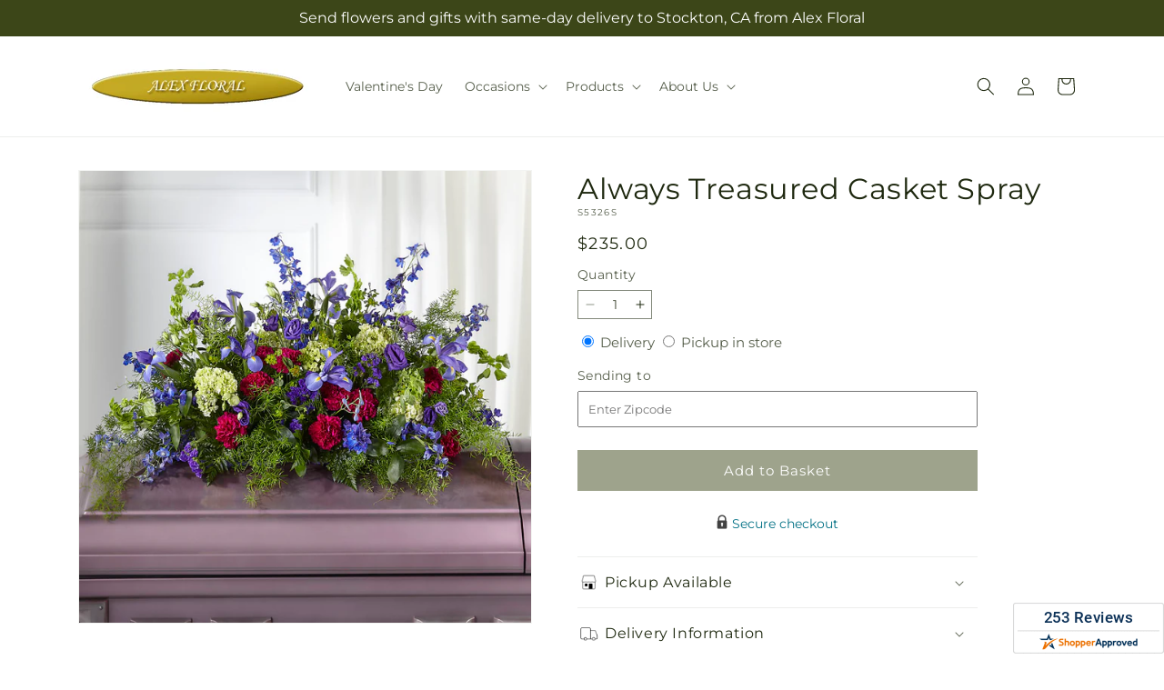

--- FILE ---
content_type: text/javascript
request_url: https://alexfloral.net/cdn/shop/t/64/assets/product-info.js?v=102847595110499246501767854323
body_size: 4560
content:
function _typeof(a){"@babel/helpers - typeof";return _typeof=typeof Symbol=="function"&&typeof Symbol.iterator=="symbol"?function(a2){return typeof a2}:function(a2){return a2&&typeof Symbol=="function"&&a2.constructor===Symbol&&a2!==Symbol.prototype?"symbol":typeof a2},_typeof(a)}function _slicedToArray(a,b){return _arrayWithHoles(a)||_iterableToArrayLimit(a,b)||_unsupportedIterableToArray(a,b)||_nonIterableRest()}function _nonIterableRest(){throw new TypeError("Invalid attempt to destructure non-iterable instance.\nIn order to be iterable, non-array objects must have a [Symbol.iterator]() method.")}function _unsupportedIterableToArray(a,b){if(a){if(typeof a=="string")return _arrayLikeToArray(a,b);var c=Object.prototype.toString.call(a).slice(8,-1);return c==="Object"&&a.constructor&&(c=a.constructor.name),c==="Map"||c==="Set"?Array.from(a):c==="Arguments"||/^(?:Ui|I)nt(?:8|16|32)(?:Clamped)?Array$/.test(c)?_arrayLikeToArray(a,b):void 0}}function _arrayLikeToArray(a,b){(b==null||b>a.length)&&(b=a.length);for(var c=0,d=Array(b);c<b;c++)d[c]=a[c];return d}function _iterableToArrayLimit(b,c){var d=b==null?null:typeof Symbol!="undefined"&&b[Symbol.iterator]||b["@@iterator"];if(d!=null){var g,h,j,k,l=[],a=!0,m=!1;try{if(j=(d=d.call(b)).next,c===0){if(Object(d)!==d)return;a=!1}else for(;!(a=(g=j.call(d)).done)&&(l.push(g.value),l.length!==c);a=!0);}catch(a2){m=!0,h=a2}finally{try{if(!a&&d.return!=null&&(k=d.return(),Object(k)!==k))return}finally{if(m)throw h}}return l}}function _arrayWithHoles(a){if(Array.isArray(a))return a}function _classCallCheck(a,b){if(!(a instanceof b))throw new TypeError("Cannot call a class as a function")}function _defineProperties(a,b){for(var c,d=0;d<b.length;d++)c=b[d],c.enumerable=c.enumerable||!1,c.configurable=!0,"value"in c&&(c.writable=!0),Object.defineProperty(a,_toPropertyKey(c.key),c)}function _createClass(a,b,c){return b&&_defineProperties(a.prototype,b),c&&_defineProperties(a,c),Object.defineProperty(a,"prototype",{writable:!1}),a}function _inherits(a,b){if(typeof b!="function"&&b!==null)throw new TypeError("Super expression must either be null or a function");a.prototype=Object.create(b&&b.prototype,{constructor:{value:a,writable:!0,configurable:!0}}),Object.defineProperty(a,"prototype",{writable:!1}),b&&_setPrototypeOf(a,b)}function _createSuper(a){var b=_isNativeReflectConstruct();return function(){var c,d=_getPrototypeOf(a);if(b){var e=_getPrototypeOf(this).constructor;c=Reflect.construct(d,arguments,e)}else c=d.apply(this,arguments);return _possibleConstructorReturn(this,c)}}function _possibleConstructorReturn(a,b){if(b&&(_typeof(b)==="object"||typeof b=="function"))return b;if(b!==void 0)throw new TypeError("Derived constructors may only return object or undefined");return _assertThisInitialized(a)}function _assertThisInitialized(a){if(a===void 0)throw new ReferenceError("this hasn't been initialised - super() hasn't been called");return a}function _wrapNativeSuper(a){var b=typeof Map=="function"?new Map:void 0;return _wrapNativeSuper=function(a2){function c(){return _construct(a2,arguments,_getPrototypeOf(this).constructor)}if(a2===null||!_isNativeFunction(a2))return a2;if(typeof a2!="function")throw new TypeError("Super expression must either be null or a function");if(typeof b!="undefined"){if(b.has(a2))return b.get(a2);b.set(a2,c)}return c.prototype=Object.create(a2.prototype,{constructor:{value:c,enumerable:!1,writable:!0,configurable:!0}}),_setPrototypeOf(c,a2)},_wrapNativeSuper(a)}function _construct(){return _construct=_isNativeReflectConstruct()?Reflect.construct.bind():function(b,c,d){var e=[null];e.push.apply(e,c);var a=Function.bind.apply(b,e),f=new a;return d&&_setPrototypeOf(f,d.prototype),f},_construct.apply(null,arguments)}function _isNativeReflectConstruct(){if(typeof Reflect=="undefined"||!Reflect.construct||Reflect.construct.sham)return!1;if(typeof Proxy=="function")return!0;try{return Boolean.prototype.valueOf.call(Reflect.construct(Boolean,[],function(){})),!0}catch(a){return!1}}function _isNativeFunction(a){return Function.toString.call(a).indexOf("[native code]")!==-1}function _setPrototypeOf(a,b){return _setPrototypeOf=Object.setPrototypeOf?Object.setPrototypeOf.bind():function(a2,b2){return a2.__proto__=b2,a2},_setPrototypeOf(a,b)}function _getPrototypeOf(a){return _getPrototypeOf=Object.setPrototypeOf?Object.getPrototypeOf.bind():function(a2){return a2.__proto__||Object.getPrototypeOf(a2)},_getPrototypeOf(a)}function _defineProperty(a,b,c){return b=_toPropertyKey(b),b in a?Object.defineProperty(a,b,{value:c,enumerable:!0,configurable:!0,writable:!0}):a[b]=c,a}function _toPropertyKey(a){var b=_toPrimitive(a,"string");return _typeof(b)==="symbol"?b:b+""}function _toPrimitive(a,b){if(_typeof(a)!=="object"||a===null)return a;var c=a[Symbol.toPrimitive];if(c!==void 0){var d=c.call(a,b||"default");if(_typeof(d)!=="object")return d;throw new TypeError("@@toPrimitive must return a primitive value.")}return(b==="string"?String:Number)(a)}if(!customElements.get("product-info")){var _class;customElements.define("product-info",(_class=function(a){function b(){var a2;return _classCallCheck(this,b),a2=c.call(this),_defineProperty(_assertThisInitialized(a2),"quantityInput",void 0),_defineProperty(_assertThisInitialized(a2),"quantityForm",void 0),_defineProperty(_assertThisInitialized(a2),"onVariantChangeUnsubscriber",void 0),_defineProperty(_assertThisInitialized(a2),"cartUpdateUnsubscriber",void 0),_defineProperty(_assertThisInitialized(a2),"abortController",void 0),_defineProperty(_assertThisInitialized(a2),"pendingRequestUrl",null),_defineProperty(_assertThisInitialized(a2),"preProcessHtmlCallbacks",[]),_defineProperty(_assertThisInitialized(a2),"postProcessHtmlCallbacks",[]),a2.masterSku=a2.dataset.masterSku,a2.input=a2.querySelector(".quantity__input"),a2.currentVariant=a2.querySelector(".product-variant-id"),a2.productId=a2.querySelector(".product-id"),a2.variantSelects=a2.querySelector("variant-radios"),a2.submitButton=a2.querySelector('[type="submit"]'),a2.quantityInput=a2.querySelector(".quantity__input"),a2}_inherits(b,a);var c=_createSuper(b);return _createClass(b,[{key:"attributeChangedCallback",value:function(a2,b2,c2){a2==="data-delivery-date"&&c2&&(this.deliveryDate=c2,this.updatePriceOverrides())}},{key:"connectedCallback",value:function(){var a2=this;setTimeout(function(){if(a2.updatePriceOverrides(),a2.currentVariant&&a2.productId){var b2={id:a2.currentVariant.value,product_id:a2.productId.value};b2&&a2.updateProductReviews(b2)}},0),this.initializeProductSwapUtility(),this.onVariantChangeUnsubscriber=subscribe(PUB_SUB_EVENTS.optionValueSelectionChange,this.handleOptionValueChange.bind(this)),this.initQuantityHandlers(),this.dispatchEvent(new CustomEvent("product-info:loaded",{bubbles:!0}))}},{key:"addPreProcessCallback",value:function(a2){this.preProcessHtmlCallbacks.push(a2)}},{key:"initQuantityHandlers",value:function(){var a2=this;this.quantityInput&&(this.quantityForm=this.querySelector(".product-form__quantity"),this.quantityForm&&(this.setQuantityBoundries(),!this.dataset.originalSection&&(this.cartUpdateUnsubscriber=subscribe(PUB_SUB_EVENTS.cartUpdate,this.fetchQuantityRules.bind(this))),this.onVariantChangeUnsubscriber=subscribe(PUB_SUB_EVENTS.variantChange,function(b2){var c2=a2.dataset.originalSection?a2.dataset.originalSection:a2.dataset.section;b2.data.sectionId!==c2||(a2.updateQuantityRules(b2.data.sectionId,b2.data.html),a2.updatePriceOverrides(),a2.updateProductReviews(b2.data.variant))})))}},{key:"disconnectedCallback",value:function(){var a2,b2;(a2=this.onVariantChangeUnsubscriber)===null||a2===void 0||a2.call(this),(b2=this.cartUpdateUnsubscriber)===null||b2===void 0||b2.call(this)}},{key:"updatePriceOverrides",value:function(){var a2=this.deliveryDate?this.deliveryDate:dayjs.tz().format("YYYY-MM-DD"),b2=this.querySelector(".price__container"),c2=this.querySelector(".product__sku .sku"),d=b2.querySelector(".price--on-sale .price__sale .price-item.price-item--regular")||b2.querySelector(".price__regular .price-item.price-item--regular"),e=b2.querySelector(".price--on-sale .price__sale .price-item.inline-compare-price"),f=window.productLookup[this.masterSku]||{};if(d){var g=this.querySelector(".sku").innerText.trim(),h=f.prices?f.prices[g]||f.prices[this.masterSku]:{},i=h.regular_price,j=h.sale_price,k=getPriceOverrides(this.masterSku,a2,i,j),l=k.regular_price_new,m=k.sale_price_new,n=k.adjusted_price;n&&c2.setAttribute("data-adjusted-price",n),d&&(d.innerText=l?"$".concat(l):i),e&&(e.innerText=m?"$".concat(m):j)}}},{key:"updateProductReviews",value:function(a2){var b2,c2=window.shopperApproved||{},d=c2.merchantId,e=d===void 0?"":d;document.querySelectorAll('script[src*="shopperapproved.com/widgets/'.concat(e,'/product/"]')).forEach(function(a3){a3.parentNode.removeChild(a3)});var f=((b2=a2.featured_image)===null||b2===void 0?void 0:b2.product_id)||a2.product_id,g=a2.id,h=document.querySelector(".product-review");h.innerHTML='<div id="product_just_stars" class="reg aside"></div>',function(a3,b3){var c3=window.document.createElement("script");c3.src=a3,c3.type="text/javascript",c3.onload=b3,document.getElementsByTagName("head")[0].appendChild(c3)}("//www.shopperapproved.com/widgets/".concat(e,"/product/")+("Shopify_ZZ_"+f+"_"+g)+"/product-widget/default.js",function(){})}},{key:"initializeProductSwapUtility",value:function(){this.preProcessHtmlCallbacks.push(function(a2){return a2.querySelectorAll(".scroll-trigger").forEach(function(a3){return a3.classList.add("scroll-trigger--cancel")})}),this.postProcessHtmlCallbacks.push(function(){var a2,b2;(a2=window)===null||a2===void 0||(a2=a2.Shopify)===null||a2===void 0||(a2=a2.PaymentButton)===null||a2===void 0||a2.init(),(b2=window)===null||b2===void 0||(b2=b2.ProductModel)===null||b2===void 0||b2.loadShopifyXR()})}},{key:"handleOptionValueChange",value:function(a2){var b2=a2.data,c2=b2.event,d=b2.target,e=b2.selectedOptionValues;if(this.contains(c2.target)){this.resetProductFormState();var f=d.dataset.productUrl||this.pendingRequestUrl||this.dataset.url;this.pendingRequestUrl=f;var g=this.dataset.url!==f,h=this.dataset.updateUrl==="true"&&g;this.renderProductInfo({requestUrl:this.buildRequestUrlWithParams(f,e,h),targetId:d.id,callback:g?this.handleSwapProduct(f,h):this.handleUpdateProductInfo(f)})}}},{key:"resetProductFormState",value:function(){var a2=this.productForm;a2==null||a2.toggleSubmitButton(!0),a2==null||a2.handleErrorMessage()}},{key:"handleSwapProduct",value:function(a2,b2){var c2=this;return function(d){var e;(e=c2.productModal)===null||e===void 0||e.remove();var f=b2?"product-info[id^='MainProduct']":"product-info",g=c2.getSelectedVariant(d.querySelector(f));c2.updateURL(a2,g==null?void 0:g.id),b2?(document.querySelector("head title").innerHTML=d.querySelector("head title").innerHTML,HTMLUpdateUtility.viewTransition(document.querySelector("main"),d.querySelector("main"),c2.preProcessHtmlCallbacks,c2.postProcessHtmlCallbacks)):HTMLUpdateUtility.viewTransition(c2,d.querySelector("product-info"),c2.preProcessHtmlCallbacks,c2.postProcessHtmlCallbacks)}}},{key:"renderProductInfo",value:function(a2){var b2,c2=this,d=a2.requestUrl,e=a2.targetId,f=a2.callback;(b2=this.abortController)===null||b2===void 0||b2.abort(),this.abortController=new AbortController,fetch(d,{signal:this.abortController.signal}).then(function(a3){return a3.text()}).then(function(a3){c2.pendingRequestUrl=null;var b3=new DOMParser().parseFromString(a3,"text/html");f(b3)}).then(function(){var a3;(a3=document.querySelector("#".concat(e)))===null||a3===void 0||a3.focus()}).catch(function(a3){a3.name==="AbortError"?console.log("Fetch aborted by user"):console.error(a3)})}},{key:"getSelectedVariant",value:function(a2){var b2,c2=(b2=a2.querySelector("variant-selects [data-selected-variant]"))===null||b2===void 0?void 0:b2.innerHTML;return c2?JSON.parse(c2):null}},{key:"buildRequestUrlWithParams",value:function(a2,b2){var c2=2<arguments.length&&arguments[2]!==void 0&&arguments[2],d=[];return c2||d.push("section_id=".concat(this.sectionId)),b2.length&&d.push("option_values=".concat(b2.join(","))),"".concat(a2,"?").concat(d.join("&"))}},{key:"updateOptionValues",value:function(a2){var b2=a2.querySelector("variant-selects");b2&&HTMLUpdateUtility.viewTransition(this.variantSelectors,b2,this.preProcessHtmlCallbacks)}},{key:"handleUpdateProductInfo",value:function(a2){var b2=this;return function(c2){var d,e,f,g,h,i,j,k=b2.getSelectedVariant(c2);if((d=b2.pickupAvailability)===null||d===void 0||d.update(k),b2.updateOptionValues(c2),b2.updateURL(a2,k==null?void 0:k.id),b2.updateVariantInputs(k==null?void 0:k.id),!k)return void b2.setUnavailable();b2.updateMedia(c2,k==null||(e=k.featured_media)===null||e===void 0?void 0:e.id);var l=function(a3){var d2=1<arguments.length&&arguments[1]!==void 0?arguments[1]:function(){return!1},e2=c2.getElementById("".concat(a3,"-").concat(b2.sectionId)),f2=b2.querySelector("#".concat(a3,"-").concat(b2.dataset.section));e2&&f2&&(f2.innerHTML=e2.innerHTML,f2.classList.toggle("hidden",d2(e2)))};l("price"),l("Sku",function(a3){var b3=a3.classList;return b3.contains("hidden")}),l("Inventory",function(a3){var b3=a3.innerText;return b3===""}),l("Volume"),l("Price-Per-Item",function(a3){var b3=a3.classList;return b3.contains("hidden")}),b2.updateQuantityRules(b2.sectionId,c2),(f=b2.querySelector("#Quantity-Rules-".concat(b2.dataset.section)))===null||f===void 0||f.classList.remove("hidden"),(g=b2.querySelector("#Volume-Note-".concat(b2.dataset.section)))===null||g===void 0||g.classList.remove("hidden"),(h=b2.productForm)===null||h===void 0||h.toggleSubmitButton((i=(j=c2.getElementById("ProductSubmitButton-".concat(b2.sectionId)))===null||j===void 0?void 0:j.hasAttribute("disabled"))===null||i===void 0||i,window.variantStrings.soldOut),publish(PUB_SUB_EVENTS.variantChange,{data:{sectionId:b2.sectionId,html:c2,variant:k}})}}},{key:"updateVariantInputs",value:function(a2){this.querySelectorAll("#product-form-".concat(this.dataset.section,", #product-form-installment-").concat(this.dataset.section)).forEach(function(b2){var c2=b2.querySelector('input[name="id"]');c2.value=a2!=null?a2:"",c2.dispatchEvent(new Event("change",{bubbles:!0}))})}},{key:"updateURL",value:function(a2,b2){var c2;(c2=this.querySelector("share-button"))===null||c2===void 0||c2.updateUrl("".concat(window.shopUrl).concat(a2).concat(b2?"?variant=".concat(b2):"")),this.dataset.updateUrl==="false"||window.history.replaceState({},"","".concat(a2).concat(b2?"?variant=".concat(b2):""))}},{key:"setUnavailable",value:function(){var a2,b2=this;(a2=this.productForm)===null||a2===void 0||a2.toggleSubmitButton(!0,window.variantStrings.unavailable);var c2=["price","Inventory","Sku","Price-Per-Item","Volume-Note","Volume","Quantity-Rules"].map(function(a3){return"#".concat(a3,"-").concat(b2.dataset.section)}).join(", ");document.querySelectorAll(c2).forEach(function(a3){var b3=a3.classList;return b3.add("hidden")})}},{key:"updateMedia",value:function(a2,b2){var c2,d,e,f=this;if(b2){var g=this.querySelector("media-gallery ul"),h=a2.querySelector("media-gallery ul"),j=function(){f.hasAttribute("data-zoom-on-hover")&&enableZoomOnHover(2);var a3=Array.from(g.querySelectorAll("li[data-media-id]")),b3=new Set(a3.map(function(a4){return a4.dataset.mediaId})),c3=new Map(a3.map(function(a4,b4){return[a4.dataset.mediaId,{item:a4,index:b4}]}));return[a3,b3,c3]};if(g&&h){for(var k=j(),l=_slicedToArray(k,3),m=l[0],n=l[1],o=l[2],p=Array.from(h.querySelectorAll("li[data-media-id]")),q=new Set(p.map(function(a3){var b3=a3.dataset;return b3.mediaId})),r=!1,s=p.length-1;0<=s;s--)n.has(p[s].dataset.mediaId)||(g.prepend(p[s]),r=!0);for(var t=0;t<m.length;t++)q.has(m[t].dataset.mediaId)||(m[t].remove(),r=!0);if(r){var u=j(),v=_slicedToArray(u,3);m=v[0],n=v[1],o=v[2]}p.forEach(function(a3,b3){var c3=o.get(a3.dataset.mediaId);if(c3&&c3.index!==b3){g.insertBefore(c3.item,g.querySelector("li:nth-of-type(".concat(b3+1,")")));var d2=j(),e2=_slicedToArray(d2,3);m=e2[0],n=e2[1],o=e2[2]}})}(c2=this.querySelector("media-gallery"))===null||c2===void 0||(d=c2.setActiveMedia)===null||d===void 0||d.call(c2,"".concat(this.dataset.section,"-").concat(b2),!0);var w=(e=this.productModal)===null||e===void 0?void 0:e.querySelector(".product-media-modal__content"),x=a2.querySelector("product-modal .product-media-modal__content");w&&x&&(w.innerHTML=x.innerHTML)}}},{key:"setQuantityBoundries",value:function(){var a2={cartQuantity:this.quantityInput.dataset.cartQuantity?parseInt(this.quantityInput.dataset.cartQuantity):0,min:this.quantityInput.dataset.min?parseInt(this.quantityInput.dataset.min):1,max:this.quantityInput.dataset.max?parseInt(this.quantityInput.dataset.max):null,step:this.quantityInput.step?parseInt(this.quantityInput.step):1},b2=a2.min,c2=a2.max===null?a2.max:a2.max-a2.cartQuantity;c2!==null&&(b2=Math.min(b2,c2)),a2.cartQuantity>=a2.min&&(b2=Math.min(b2,a2.step)),this.quantityInput.min=b2,c2?this.quantityInput.max=c2:this.quantityInput.removeAttribute("max"),this.quantityInput.value=b2,publish(PUB_SUB_EVENTS.quantityUpdate,void 0)}},{key:"fetchQuantityRules",value:function(){var a2,b2=this,c2=(a2=this.productForm)===null||a2===void 0||(a2=a2.variantIdInput)===null||a2===void 0?void 0:a2.value;c2&&(this.querySelector(".quantity__rules-cart .loading__spinner").classList.remove("hidden"),fetch("".concat(this.dataset.url,"?variant=").concat(c2,"&section_id=").concat(this.dataset.section)).then(function(a3){return a3.text()}).then(function(a3){var c3=new DOMParser().parseFromString(a3,"text/html");b2.updateQuantityRules(b2.dataset.section,c3)}).catch(function(a3){return console.error(a3)}).finally(function(){return b2.querySelector(".quantity__rules-cart .loading__spinner").classList.add("hidden")}))}},{key:"updateQuantityRules",value:function(a2,b2){var c2=this;if(this.quantityInput&&(this.setQuantityBoundries(),!!this.quantityForm)){var d=b2.getElementById("Quantity-Form-".concat(a2));[".quantity__input",".quantity__rules",".quantity__label"].forEach(function(a3){var b3=c2.quantityForm.querySelector(a3),e=d.querySelector(a3);if(b3&&e)if(a3===".quantity__input")for(var f=["data-cart-quantity","data-min","data-max","step"],g=0,h=f;g<h.length;g++){var i=h[g],j=e.getAttribute(i);j===null?b3.removeAttribute(i):b3.setAttribute(i,j)}else b3.innerHTML=e.innerHTML})}}},{key:"productForm",get:function(){return this.querySelector("product-form")}},{key:"productModal",get:function(){return document.querySelector("#ProductModal-".concat(this.dataset.section))}},{key:"pickupAvailability",get:function(){return this.querySelector("pickup-availability")}},{key:"variantSelectors",get:function(){return this.querySelector("variant-selects")}},{key:"relatedProducts",get:function(){var a2=SectionId.getIdForSection(SectionId.parseId(this.sectionId),"related-products");return document.querySelector('product-recommendations[data-section-id^="'.concat(a2,'"]'))}},{key:"quickOrderList",get:function(){var a2=SectionId.getIdForSection(SectionId.parseId(this.sectionId),"quick_order_list");return document.querySelector('quick-order-list[data-id^="'.concat(a2,'"]'))}},{key:"sectionId",get:function(){return this.dataset.originalSection||this.dataset.section}}]),b}(_wrapNativeSuper(HTMLElement)),_defineProperty(_class,"observedAttributes",["data-delivery-date"]),_class))}
//# sourceMappingURL=/cdn/shop/t/64/assets/product-info.js.map?v=102847595110499246501767854323


--- FILE ---
content_type: text/javascript
request_url: https://alexfloral.net/cdn/shop/t/64/assets/global.js?v=49339389000766911031767854323
body_size: 13569
content:
function _typeof(a){"@babel/helpers - typeof";return _typeof=typeof Symbol=="function"&&typeof Symbol.iterator=="symbol"?function(a2){return typeof a2}:function(a2){return a2&&typeof Symbol=="function"&&a2.constructor===Symbol&&a2!==Symbol.prototype?"symbol":typeof a2},_typeof(a)}function _slicedToArray(a,b){return _arrayWithHoles(a)||_iterableToArrayLimit(a,b)||_unsupportedIterableToArray(a,b)||_nonIterableRest()}function _nonIterableRest(){throw new TypeError("Invalid attempt to destructure non-iterable instance.\nIn order to be iterable, non-array objects must have a [Symbol.iterator]() method.")}function _iterableToArrayLimit(b,c){var d=b==null?null:typeof Symbol!="undefined"&&b[Symbol.iterator]||b["@@iterator"];if(d!=null){var g,h,j,k,l=[],a=!0,m=!1;try{if(j=(d=d.call(b)).next,c===0){if(Object(d)!==d)return;a=!1}else for(;!(a=(g=j.call(d)).done)&&(l.push(g.value),l.length!==c);a=!0);}catch(a2){m=!0,h=a2}finally{try{if(!a&&d.return!=null&&(k=d.return(),Object(k)!==k))return}finally{if(m)throw h}}return l}}function _arrayWithHoles(a){if(Array.isArray(a))return a}function ownKeys(a,b){var c=Object.keys(a);if(Object.getOwnPropertySymbols){var d=Object.getOwnPropertySymbols(a);b&&(d=d.filter(function(b2){return Object.getOwnPropertyDescriptor(a,b2).enumerable})),c.push.apply(c,d)}return c}function _objectSpread(a){for(var b,c=1;c<arguments.length;c++)b=arguments[c]==null?{}:arguments[c],c%2?ownKeys(Object(b),!0).forEach(function(c2){_defineProperty(a,c2,b[c2])}):Object.getOwnPropertyDescriptors?Object.defineProperties(a,Object.getOwnPropertyDescriptors(b)):ownKeys(Object(b)).forEach(function(c2){Object.defineProperty(a,c2,Object.getOwnPropertyDescriptor(b,c2))});return a}function _toConsumableArray(a){return _arrayWithoutHoles(a)||_iterableToArray(a)||_unsupportedIterableToArray(a)||_nonIterableSpread()}function _nonIterableSpread(){throw new TypeError("Invalid attempt to spread non-iterable instance.\nIn order to be iterable, non-array objects must have a [Symbol.iterator]() method.")}function _unsupportedIterableToArray(a,b){if(a){if(typeof a=="string")return _arrayLikeToArray(a,b);var c=Object.prototype.toString.call(a).slice(8,-1);return c==="Object"&&a.constructor&&(c=a.constructor.name),c==="Map"||c==="Set"?Array.from(a):c==="Arguments"||/^(?:Ui|I)nt(?:8|16|32)(?:Clamped)?Array$/.test(c)?_arrayLikeToArray(a,b):void 0}}function _iterableToArray(a){if(typeof Symbol!="undefined"&&a[Symbol.iterator]!=null||a["@@iterator"]!=null)return Array.from(a)}function _arrayWithoutHoles(a){if(Array.isArray(a))return _arrayLikeToArray(a)}function _arrayLikeToArray(a,b){(b==null||b>a.length)&&(b=a.length);for(var c=0,d=Array(b);c<b;c++)d[c]=a[c];return d}function _get(){return _get=typeof Reflect!="undefined"&&Reflect.get?Reflect.get.bind():function(a,b,c){var d=_superPropBase(a,b);if(d){var e=Object.getOwnPropertyDescriptor(d,b);return e.get?e.get.call(3>arguments.length?a:c):e.value}},_get.apply(this,arguments)}function _superPropBase(a,b){for(;!Object.prototype.hasOwnProperty.call(a,b)&&(a=_getPrototypeOf(a),a!==null););return a}function _inherits(a,b){if(typeof b!="function"&&b!==null)throw new TypeError("Super expression must either be null or a function");a.prototype=Object.create(b&&b.prototype,{constructor:{value:a,writable:!0,configurable:!0}}),Object.defineProperty(a,"prototype",{writable:!1}),b&&_setPrototypeOf(a,b)}function _createSuper(a){var b=_isNativeReflectConstruct();return function(){var c,d=_getPrototypeOf(a);if(b){var e=_getPrototypeOf(this).constructor;c=Reflect.construct(d,arguments,e)}else c=d.apply(this,arguments);return _possibleConstructorReturn(this,c)}}function _possibleConstructorReturn(a,b){if(b&&(_typeof(b)==="object"||typeof b=="function"))return b;if(b!==void 0)throw new TypeError("Derived constructors may only return object or undefined");return _assertThisInitialized(a)}function _assertThisInitialized(a){if(a===void 0)throw new ReferenceError("this hasn't been initialised - super() hasn't been called");return a}function _wrapNativeSuper(a){var b=typeof Map=="function"?new Map:void 0;return _wrapNativeSuper=function(a2){function c(){return _construct(a2,arguments,_getPrototypeOf(this).constructor)}if(a2===null||!_isNativeFunction(a2))return a2;if(typeof a2!="function")throw new TypeError("Super expression must either be null or a function");if(typeof b!="undefined"){if(b.has(a2))return b.get(a2);b.set(a2,c)}return c.prototype=Object.create(a2.prototype,{constructor:{value:c,enumerable:!1,writable:!0,configurable:!0}}),_setPrototypeOf(c,a2)},_wrapNativeSuper(a)}function _construct(){return _construct=_isNativeReflectConstruct()?Reflect.construct.bind():function(b,c,d){var e=[null];e.push.apply(e,c);var a=Function.bind.apply(b,e),f=new a;return d&&_setPrototypeOf(f,d.prototype),f},_construct.apply(null,arguments)}function _isNativeReflectConstruct(){if(typeof Reflect=="undefined"||!Reflect.construct||Reflect.construct.sham)return!1;if(typeof Proxy=="function")return!0;try{return Boolean.prototype.valueOf.call(Reflect.construct(Boolean,[],function(){})),!0}catch(a){return!1}}function _isNativeFunction(a){return Function.toString.call(a).indexOf("[native code]")!==-1}function _setPrototypeOf(a,b){return _setPrototypeOf=Object.setPrototypeOf?Object.setPrototypeOf.bind():function(a2,b2){return a2.__proto__=b2,a2},_setPrototypeOf(a,b)}function _getPrototypeOf(a){return _getPrototypeOf=Object.setPrototypeOf?Object.getPrototypeOf.bind():function(a2){return a2.__proto__||Object.getPrototypeOf(a2)},_getPrototypeOf(a)}function _defineProperty(a,b,c){return b=_toPropertyKey(b),b in a?Object.defineProperty(a,b,{value:c,enumerable:!0,configurable:!0,writable:!0}):a[b]=c,a}function _classCallCheck(a,b){if(!(a instanceof b))throw new TypeError("Cannot call a class as a function")}function _defineProperties(a,b){for(var c,d=0;d<b.length;d++)c=b[d],c.enumerable=c.enumerable||!1,c.configurable=!0,"value"in c&&(c.writable=!0),Object.defineProperty(a,_toPropertyKey(c.key),c)}function _createClass(a,b,c){return b&&_defineProperties(a.prototype,b),c&&_defineProperties(a,c),Object.defineProperty(a,"prototype",{writable:!1}),a}function _toPropertyKey(a){var b=_toPrimitive(a,"string");return _typeof(b)==="symbol"?b:b+""}function _toPrimitive(a,b){if(_typeof(a)!=="object"||a===null)return a;var c=a[Symbol.toPrimitive];if(c!==void 0){var d=c.call(a,b||"default");if(_typeof(d)!=="object")return d;throw new TypeError("@@toPrimitive must return a primitive value.")}return(b==="string"?String:Number)(a)}function _classStaticPrivateFieldSpecGet(a,b,c){return _classCheckPrivateStaticAccess(a,b),_classCheckPrivateStaticFieldDescriptor(c,"get"),_classApplyDescriptorGet(a,c)}function _classCheckPrivateStaticFieldDescriptor(a,b){if(a===void 0)throw new TypeError("attempted to "+b+" private static field before its declaration")}function _classCheckPrivateStaticAccess(a,b){if(a!==b)throw new TypeError("Private static access of wrong provenance")}function _classApplyDescriptorGet(a,b){return b.get?b.get.call(a):b.value}function getFocusableElements(a){return Array.from(a.querySelectorAll("summary, a[href], button:enabled, [tabindex]:not([tabindex^='-']), [draggable], area, input:not([type=hidden]):enabled, select:enabled, textarea:enabled, object, iframe"))}function getPriceOverrides(a,b,c,d){if(!b)return{};var e=window.scheduledPriceRules[a]||[],f=e.find(function(a2){var c2=a2.startDate,d2=a2.endDate,e2=a2.active,f2=a2.liveStartDate,g2=dayjs.tz().format("YYYY-MM-DD");return!(f2&&dayjs(f2).isAfter(dayjs(g2)))&&(e2===void 0||e2)&&dayjs(b).isAfter(dayjs(c2).subtract(1,"day"))&&dayjs(b).isBefore(dayjs(d2).add(1,"day"))})||{},g=f.action,h=f.fieldValue;if(!g||!h)return{};var i,j,k=parseFloat(c.replace("$","")),l=parseFloat(d.replace("$",""));g==="dollar"?(i=k+parseFloat(h),j=l+parseFloat(h)):g==="percentage"&&(i=k+k*parseFloat(h)/100,j=l+l*parseFloat(h)/100);var m=0<i&&0<j?i:k,n=0<j?j:l,o=0<n?n-l:m-k;return{regular_price_new:parseFloat(m).toFixed(2),sale_price_new:parseFloat(n).toFixed(2),adjusted_price:parseFloat(o).toFixed(2)||"0.00"}}var SectionId=function(){function a(){_classCallCheck(this,a)}return _createClass(a,null,[{key:"parseId",value:function(b){return b.split(_classStaticPrivateFieldSpecGet(a,a,_separator))[0]}},{key:"parseSectionName",value:function(b){return b.split(_classStaticPrivateFieldSpecGet(a,a,_separator))[1]}},{key:"getIdForSection",value:function(b,c){return"".concat(b).concat(_classStaticPrivateFieldSpecGet(a,a,_separator)).concat(c)}}]),a}(),_separator={writable:!0,value:"__"},HTMLUpdateUtility=function(){function a(){_classCallCheck(this,a)}return _createClass(a,null,[{key:"viewTransition",value:function(b,c){var d=2<arguments.length&&arguments[2]!==void 0?arguments[2]:[],e=3<arguments.length&&arguments[3]!==void 0?arguments[3]:[];d==null||d.forEach(function(a2){return a2(c)});var f=document.createElement("div");a.setInnerHTML(f,c.outerHTML);var g=f.firstChild,h=Date.now();b.querySelectorAll("[id], [form]").forEach(function(a2){a2.id&&(a2.id="".concat(a2.id,"-").concat(h)),a2.form&&a2.setAttribute("form","".concat(a2.form.getAttribute("id"),"-").concat(h))}),b.parentNode.insertBefore(g,b),b.style.display="none",e==null||e.forEach(function(a2){return a2(g)}),setTimeout(function(){return b.remove()},500)}},{key:"setInnerHTML",value:function(a2,b){a2.innerHTML=b,a2.querySelectorAll("script").forEach(function(a3){var b2=document.createElement("script");Array.from(a3.attributes).forEach(function(a4){b2.setAttribute(a4.name,a4.value)}),b2.appendChild(document.createTextNode(a3.innerHTML)),a3.parentNode.replaceChild(b2,a3)})}}]),a}();document.querySelectorAll('[id^="Details-"] summary').forEach(function(a){a.setAttribute("role","button"),a.setAttribute("aria-expanded",a.parentNode.hasAttribute("open")),a.nextElementSibling.getAttribute("id")&&a.setAttribute("aria-controls",a.nextElementSibling.id),a.addEventListener("click",function(a2){a2.currentTarget.setAttribute("aria-expanded",!a2.currentTarget.closest("details").hasAttribute("open"))}),a.closest("header-drawer, menu-drawer")||a.parentElement.addEventListener("keyup",onKeyUpEscape)});var trapFocusHandlers={};function trapFocus(a){var b=1<arguments.length&&arguments[1]!==void 0?arguments[1]:a,c=getFocusableElements(a),d=c[0],e=c[c.length-1];removeTrapFocus(),trapFocusHandlers.focusin=function(b2){b2.target!==a&&b2.target!==e&&b2.target!==d||document.addEventListener("keydown",trapFocusHandlers.keydown)},trapFocusHandlers.focusout=function(){document.removeEventListener("keydown",trapFocusHandlers.keydown)},trapFocusHandlers.keydown=function(b2){b2.code.toUpperCase()!=="TAB"||(b2.target===e&&!b2.shiftKey&&(b2.preventDefault(),d.focus()),(b2.target===a||b2.target===d)&&b2.shiftKey&&(b2.preventDefault(),e.focus()))},document.addEventListener("focusout",trapFocusHandlers.focusout),document.addEventListener("focusin",trapFocusHandlers.focusin),b.focus(),b.tagName==="INPUT"&&["search","text","email","url"].includes(b.type)&&b.value&&b.setSelectionRange(0,b.value.length)}try{document.querySelector(":focus-visible")}catch(a){focusVisiblePolyfill()}function focusVisiblePolyfill(){var a=["ARROWUP","ARROWDOWN","ARROWLEFT","ARROWRIGHT","TAB","ENTER","SPACE","ESCAPE","HOME","END","PAGEUP","PAGEDOWN"],b=null,c=null;window.addEventListener("keydown",function(b2){a.includes(b2.code.toUpperCase())&&(c=!1)}),window.addEventListener("mousedown",function(){c=!0}),window.addEventListener("focus",function(){b&&b.classList.remove("focused"),c||(b=document.activeElement,b.classList.add("focused"))},!0)}function pauseAllMedia(){document.querySelectorAll(".js-youtube").forEach(function(a){a.contentWindow.postMessage('{"event":"command","func":"pauseVideo","args":""}',"*")}),document.querySelectorAll(".js-vimeo").forEach(function(a){a.contentWindow.postMessage('{"method":"pause"}',"*")}),document.querySelectorAll("video").forEach(function(a){return a.pause()}),document.querySelectorAll("product-model").forEach(function(a){a.modelViewerUI&&a.modelViewerUI.pause()})}function removeTrapFocus(){var a=0<arguments.length&&arguments[0]!==void 0?arguments[0]:null;document.removeEventListener("focusin",trapFocusHandlers.focusin),document.removeEventListener("focusout",trapFocusHandlers.focusout),document.removeEventListener("keydown",trapFocusHandlers.keydown),a&&a.focus()}function onKeyUpEscape(a){if(a.code.toUpperCase()==="ESCAPE"){var b=a.target.closest("details[open]");if(b){var c=b.querySelector("summary");b.removeAttribute("open"),c.setAttribute("aria-expanded",!1),c.focus()}}}var QuantityInput=function(a){function b(){var a2;return _classCallCheck(this,b),a2=c.call(this),_defineProperty(_assertThisInitialized(a2),"quantityUpdateUnsubscriber",void 0),a2.input=a2.querySelector("input"),a2.changeEvent=new Event("change",{bubbles:!0}),a2.input.addEventListener("change",a2.onInputChange.bind(_assertThisInitialized(a2))),a2.querySelectorAll("button").forEach(function(b2){return b2.addEventListener("click",a2.onButtonClick.bind(_assertThisInitialized(a2)))}),a2}_inherits(b,a);var c=_createSuper(b);return _createClass(b,[{key:"connectedCallback",value:function(){this.validateQtyRules(),this.quantityUpdateUnsubscriber=subscribe(PUB_SUB_EVENTS.quantityUpdate,this.validateQtyRules.bind(this))}},{key:"disconnectedCallback",value:function(){this.quantityUpdateUnsubscriber&&this.quantityUpdateUnsubscriber()}},{key:"onInputChange",value:function(){this.validateQtyRules()}},{key:"onButtonClick",value:function(a2){a2.preventDefault();var b2=this.input.value;a2.target.name==="plus"?parseInt(this.input.dataset.min)>parseInt(this.input.step)&&this.input.value==0?this.input.value=this.input.dataset.min:this.input.stepUp():this.input.stepDown(),b2!==this.input.value&&this.input.dispatchEvent(this.changeEvent),this.input.dataset.min===b2&&a2.target.name==="minus"&&(this.input.value=parseInt(this.input.min))}},{key:"validateQtyRules",value:function(){var a2=parseInt(this.input.value);if(this.input.min){var b2=parseInt(this.input.min),c2=this.querySelector(".quantity__button[name='minus']");c2.classList.toggle("disabled",a2<=b2)}if(this.input.max){var d=parseInt(this.input.max),e=this.querySelector(".quantity__button[name='plus']");e.classList.toggle("disabled",a2>=d)}}}]),b}(_wrapNativeSuper(HTMLElement));customElements.define("quantity-input",QuantityInput);function debounce(a,b){var c,d=this;return function(){for(var e=arguments.length,f=Array(e),g=0;g<e;g++)f[g]=arguments[g];clearTimeout(c),c=setTimeout(function(){return a.apply(d,f)},b)}}function throttle(a,b){var c=0;return function(){var d=new Date().getTime();if(!(d-c<b))return c=d,a.apply(void 0,arguments)}}function fetchConfig(){var a=0<arguments.length&&arguments[0]!==void 0?arguments[0]:"json";return{method:"POST",headers:{"Content-Type":"application/json",Accept:"application/".concat(a)}}}typeof window.Shopify=="undefined"&&(window.Shopify={}),Shopify.bind=function(a,b){return function(){return a.apply(b,arguments)}},Shopify.setSelectorByValue=function(a,b){for(var c,d=0,e=a.options.length;d<e;d++)if(c=a.options[d],b==c.value||b==c.innerHTML)return a.selectedIndex=d,d},Shopify.addListener=function(a,b,c){a.addEventListener?a.addEventListener(b,c,!1):a.attachEvent("on"+b,c)},Shopify.postLink=function(a,b){b=b||{};var c=b.method||"post",d=b.parameters||{},e=document.createElement("form");for(var f in e.setAttribute("method",c),e.setAttribute("action",a),d){var g=document.createElement("input");g.setAttribute("type","hidden"),g.setAttribute("name",f),g.setAttribute("value",d[f]),e.appendChild(g)}document.body.appendChild(e),e.submit(),document.body.removeChild(e)},Shopify.CountryProvinceSelector=function(a,b,c){this.countryEl=document.getElementById(a),this.provinceEl=document.getElementById(b),this.provinceContainer=document.getElementById(c.hideElement||b),Shopify.addListener(this.countryEl,"change",Shopify.bind(this.countryHandler,this)),this.initCountry(),this.initProvince()},Shopify.CountryProvinceSelector.prototype={initCountry:function(){var a=this.countryEl.getAttribute("data-default");Shopify.setSelectorByValue(this.countryEl,a),this.countryHandler()},initProvince:function(){var a=this.provinceEl.getAttribute("data-default");a&&0<this.provinceEl.options.length&&Shopify.setSelectorByValue(this.provinceEl,a)},countryHandler:function(){var a=this.countryEl.options[this.countryEl.selectedIndex],b=a.getAttribute("data-provinces"),c=JSON.parse(b);if(this.clearOptions(this.provinceEl),c&&c.length==0)this.provinceContainer.style.display="none";else{for(var a,d=0;d<c.length;d++)a=document.createElement("option"),a.value=c[d][0],a.innerHTML=c[d][1],this.provinceEl.appendChild(a);this.provinceContainer.style.display=""}},clearOptions:function(a){for(;a.firstChild;)a.removeChild(a.firstChild)},setOptions:function(a,b){for(var c,d=0,e=b.length;d<b.length;d++)c=document.createElement("option"),c.value=b[d],c.innerHTML=b[d],a.appendChild(c)}};var MenuDrawer=function(a){function b(){var a2;return _classCallCheck(this,b),a2=c.call(this),a2.mainDetailsToggle=a2.querySelector("details"),a2.addEventListener("keyup",a2.onKeyUp.bind(_assertThisInitialized(a2))),a2.addEventListener("focusout",a2.onFocusOut.bind(_assertThisInitialized(a2))),a2.bindEvents(),a2}_inherits(b,a);var c=_createSuper(b);return _createClass(b,[{key:"bindEvents",value:function(){var a2=this;this.querySelectorAll("summary").forEach(function(b2){return b2.addEventListener("click",a2.onSummaryClick.bind(a2))}),this.querySelectorAll("button:not(.localization-selector):not(.country-selector__close-button):not(.country-filter__reset-button)").forEach(function(b2){return b2.addEventListener("click",a2.onCloseButtonClick.bind(a2))})}},{key:"onKeyUp",value:function(a2){if(a2.code.toUpperCase()==="ESCAPE"){var b2=a2.target.closest("details[open]");b2&&(b2===this.mainDetailsToggle?this.closeMenuDrawer(a2,this.mainDetailsToggle.querySelector("summary")):this.closeSubmenu(b2))}}},{key:"onSummaryClick",value:function(a2){function b2(){trapFocus(c2.nextElementSibling,d.querySelector("button")),c2.nextElementSibling.removeEventListener("transitionend",b2)}var c2=a2.currentTarget,d=c2.parentNode,e=d.closest(".has-submenu"),f=d.hasAttribute("open"),g=window.matchMedia("(prefers-reduced-motion: reduce)");d===this.mainDetailsToggle?(f&&a2.preventDefault(),f?this.closeMenuDrawer(a2,c2):this.openMenuDrawer(c2),window.matchMedia("(max-width: 990px)")&&document.documentElement.style.setProperty("--viewport-height","".concat(window.innerHeight,"px"))):setTimeout(function(){d.classList.add("menu-opening"),c2.setAttribute("aria-expanded",!0),e&&e.classList.add("submenu-open"),!g||g.matches?b2():c2.nextElementSibling.addEventListener("transitionend",b2)},100)}},{key:"openMenuDrawer",value:function(a2){var b2=this;setTimeout(function(){b2.mainDetailsToggle.classList.add("menu-opening")}),a2.setAttribute("aria-expanded",!0),trapFocus(this.mainDetailsToggle,a2),document.body.classList.add("overflow-hidden-".concat(this.dataset.breakpoint))}},{key:"closeMenuDrawer",value:function(a2){var b2=1<arguments.length&&arguments[1]!==void 0&&arguments[1];a2===void 0||(this.mainDetailsToggle.classList.remove("menu-opening"),this.mainDetailsToggle.querySelectorAll("details").forEach(function(a3){a3.removeAttribute("open"),a3.classList.remove("menu-opening")}),this.mainDetailsToggle.querySelectorAll(".submenu-open").forEach(function(a3){a3.classList.remove("submenu-open")}),document.body.classList.remove("overflow-hidden-".concat(this.dataset.breakpoint)),removeTrapFocus(b2),this.closeAnimation(this.mainDetailsToggle),a2 instanceof KeyboardEvent&&(b2==null||b2.setAttribute("aria-expanded",!1)))}},{key:"onFocusOut",value:function(){var a2=this;setTimeout(function(){a2.mainDetailsToggle.hasAttribute("open")&&!a2.mainDetailsToggle.contains(document.activeElement)&&a2.closeMenuDrawer()})}},{key:"onCloseButtonClick",value:function(a2){var b2=a2.currentTarget.closest("details");this.closeSubmenu(b2)}},{key:"closeSubmenu",value:function(a2){var b2=a2.closest(".submenu-open");b2&&b2.classList.remove("submenu-open"),a2.classList.remove("menu-opening"),a2.querySelector("summary").setAttribute("aria-expanded",!1),removeTrapFocus(a2.querySelector("summary")),this.closeAnimation(a2)}},{key:"closeAnimation",value:function(a2){var b2,c2=function(d){b2===void 0&&(b2=d);var e=d-b2;400>e?window.requestAnimationFrame(c2):(a2.removeAttribute("open"),a2.closest("details[open]")&&trapFocus(a2.closest("details[open]"),a2.querySelector("summary")))};window.requestAnimationFrame(c2)}}]),b}(_wrapNativeSuper(HTMLElement));customElements.define("menu-drawer",MenuDrawer);var HeaderDrawer=function(a){function b(){var a2;return _classCallCheck(this,b),a2=c.call(this),_defineProperty(_assertThisInitialized(a2),"onResize",function(){a2.header&&document.documentElement.style.setProperty("--header-bottom-position","".concat(parseInt(a2.header.getBoundingClientRect().bottom-a2.borderOffset),"px")),document.documentElement.style.setProperty("--viewport-height","".concat(window.innerHeight,"px"))}),a2}_inherits(b,a);var c=_createSuper(b);return _createClass(b,[{key:"openMenuDrawer",value:function(a2){var b2=this;this.header=this.header||document.querySelector(".section-header"),this.borderOffset=this.borderOffset||this.closest(".header-wrapper").classList.contains("header-wrapper--border-bottom")?1:0,document.documentElement.style.setProperty("--header-bottom-position","".concat(parseInt(this.header.getBoundingClientRect().bottom-this.borderOffset),"px")),this.header.classList.add("menu-open"),setTimeout(function(){b2.mainDetailsToggle.classList.add("menu-opening")}),a2.setAttribute("aria-expanded",!0),window.addEventListener("resize",this.onResize),trapFocus(this.mainDetailsToggle,a2),document.body.classList.add("overflow-hidden-".concat(this.dataset.breakpoint))}},{key:"closeMenuDrawer",value:function(a2,c2){c2&&(_get(_getPrototypeOf(b.prototype),"closeMenuDrawer",this).call(this,a2,c2),this.header.classList.remove("menu-open"),window.removeEventListener("resize",this.onResize))}}]),b}(MenuDrawer);customElements.define("header-drawer",HeaderDrawer);var ModalDialog=function(a){function b(){var a2;return _classCallCheck(this,b),a2=c.call(this),a2.querySelector('[id^="ModalClose-"]').addEventListener("click",a2.hide.bind(_assertThisInitialized(a2),!1)),a2.addEventListener("keyup",function(b2){b2.code.toUpperCase()==="ESCAPE"&&a2.hide()}),a2.classList.contains("media-modal")?a2.addEventListener("pointerup",function(b2){b2.pointerType!=="mouse"||b2.target.closest("deferred-media, product-model")||a2.hide()}):a2.addEventListener("click",function(b2){b2.target===_assertThisInitialized(a2)&&a2.hide()}),a2}_inherits(b,a);var c=_createSuper(b);return _createClass(b,[{key:"connectedCallback",value:function(){this.moved||(this.moved=!0,this.dataset.section=this.closest(".shopify-section").id.replace("shopify-section-",""),document.body.appendChild(this))}},{key:"show",value:function(a2){this.openedBy=a2;var b2=this.querySelector(".template-popup");document.body.classList.add("overflow-hidden"),this.setAttribute("open",""),b2&&b2.loadContent(),trapFocus(this,this.querySelector('[role="dialog"]')),window.pauseAllMedia()}},{key:"hide",value:function(){document.body.classList.remove("overflow-hidden"),document.body.dispatchEvent(new CustomEvent("modalClosed")),this.removeAttribute("open"),removeTrapFocus(this.openedBy),window.pauseAllMedia()}}]),b}(_wrapNativeSuper(HTMLElement));customElements.define("modal-dialog",ModalDialog);var BulkModal=function(a){function b(){return _classCallCheck(this,b),c.call(this)}_inherits(b,a);var c=_createSuper(b);return _createClass(b,[{key:"connectedCallback",value:function(){var a2=this;new IntersectionObserver(function(b2,c2){if(b2[0].isIntersecting&&(c2.unobserve(a2),a2.innerHTML.trim()==="")){var d=a2.dataset.url.split("?")[0];fetch("".concat(d,"?section_id=bulk-quick-order-list")).then(function(a3){return a3.text()}).then(function(b3){var c3=new DOMParser().parseFromString(b3,"text/html"),d2=c3.querySelector(".quick-order-list-container").parentNode;a2.innerHTML=d2.innerHTML}).catch(function(a3){console.error(a3)})}}.bind(this)).observe(document.querySelector("#QuickBulk-".concat(this.dataset.productId,"-").concat(this.dataset.sectionId)))}}]),b}(_wrapNativeSuper(HTMLElement));customElements.define("bulk-modal",BulkModal);var ModalOpener=function(a){function b(){var a2;_classCallCheck(this,b),a2=c.call(this);var d=a2.querySelector("button");return d?(d.addEventListener("click",function(){var b2=document.querySelector(a2.getAttribute("data-modal"));b2&&b2.show(d)}),a2):_possibleConstructorReturn(a2)}_inherits(b,a);var c=_createSuper(b);return _createClass(b)}(_wrapNativeSuper(HTMLElement));customElements.define("modal-opener",ModalOpener);var DeferredMedia=function(a){function b(){var a2;_classCallCheck(this,b),a2=c.call(this);var d=a2.querySelector('[id^="Deferred-Poster-"]');return d?(d.addEventListener("click",a2.loadContent.bind(_assertThisInitialized(a2))),a2):_possibleConstructorReturn(a2)}_inherits(b,a);var c=_createSuper(b);return _createClass(b,[{key:"loadContent",value:function(){var a2=!(0<arguments.length&&arguments[0]!==void 0)||arguments[0];if(window.pauseAllMedia(),!this.getAttribute("loaded")){var b2=document.createElement("div");b2.appendChild(this.querySelector("template").content.firstElementChild.cloneNode(!0)),this.setAttribute("loaded",!0);var c2=this.appendChild(b2.querySelector("video, model-viewer, iframe"));a2&&c2.focus(),c2.nodeName=="VIDEO"&&c2.getAttribute("autoplay")&&c2.play()}}}]),b}(_wrapNativeSuper(HTMLElement));customElements.define("deferred-media",DeferredMedia);var SliderComponent=function(a){function b(){var a2;if(_classCallCheck(this,b),a2=c.call(this),a2.slider=a2.querySelector('[id^="Slider-"]'),a2.sliderItems=a2.querySelectorAll('[id^="Slide-"]'),a2.enableSliderLooping=!1,a2.currentPageElement=a2.querySelector(".slider-counter--current"),a2.pageTotalElement=a2.querySelector(".slider-counter--total"),a2.prevButton=a2.querySelector('button[name="previous"]'),a2.nextButton=a2.querySelector('button[name="next"]'),a2.imageSlideShow=a2.slider&&a2.slider.querySelectorAll(".slideshow__media"),a2.imageSlideShow.length&&a2.slider.addEventListener("click",a2.onImageSliderClick.bind(_assertThisInitialized(a2))),!a2.slider||!a2.nextButton)return _possibleConstructorReturn(a2);a2.initPages();var d=new ResizeObserver(function(){return a2.initPages()});return d.observe(a2.slider),a2.slider.addEventListener("scroll",a2.update.bind(_assertThisInitialized(a2))),a2.prevButton.addEventListener("click",a2.onButtonClick.bind(_assertThisInitialized(a2))),a2.nextButton.addEventListener("click",a2.onButtonClick.bind(_assertThisInitialized(a2))),a2}_inherits(b,a);var c=_createSuper(b);return _createClass(b,[{key:"initPages",value:function(){this.sliderItemsToShow=Array.from(this.sliderItems).filter(function(a2){return 0<a2.clientWidth}),2>this.sliderItemsToShow.length||(this.sliderItemOffset=this.sliderItemsToShow[1].offsetLeft-this.sliderItemsToShow[0].offsetLeft,this.slidesPerPage=Math.floor((this.slider.clientWidth-this.sliderItemsToShow[0].offsetLeft)/this.sliderItemOffset),this.totalPages=this.sliderItemsToShow.length-this.slidesPerPage+1,this.update())}},{key:"resetPages",value:function(){this.sliderItems=this.querySelectorAll('[id^="Slide-"]'),this.initPages()}},{key:"update",value:function(){if(this.slider&&this.nextButton){var a2=this.currentPage;this.currentPage=Math.round(this.slider.scrollLeft/this.sliderItemOffset)+1,this.currentPageElement&&this.pageTotalElement&&(this.currentPageElement.textContent=this.currentPage,this.pageTotalElement.textContent=this.totalPages),this.currentPage!=a2&&this.dispatchEvent(new CustomEvent("slideChanged",{detail:{currentPage:this.currentPage,currentElement:this.sliderItemsToShow[this.currentPage-1]}})),this.enableSliderLooping||(this.isSlideVisible(this.sliderItemsToShow[0])&&this.slider.scrollLeft===0?this.prevButton.setAttribute("disabled","disabled"):this.prevButton.removeAttribute("disabled"),this.isSlideVisible(this.sliderItemsToShow[this.sliderItemsToShow.length-1])?this.nextButton.setAttribute("disabled","disabled"):this.nextButton.removeAttribute("disabled"))}}},{key:"isSlideVisible",value:function(a2){var b2=1<arguments.length&&arguments[1]!==void 0?arguments[1]:0,c2=this.slider.clientWidth+this.slider.scrollLeft-b2;return a2.offsetLeft+a2.clientWidth<=c2&&a2.offsetLeft>=this.slider.scrollLeft}},{key:"onImageSliderClick",value:function(a2){a2.preventDefault();var b2=this.slider.querySelector('.slider__slide[aria-hidden="false"]');if(b2){var c2=b2.getAttribute("data-href");c2&&(window.location.href=c2)}else{var d=this.slider.querySelector(".slider__slide");if(d){var e=d.getAttribute("data-href");e&&(window.location.href=e)}}}},{key:"onButtonClick",value:function(a2){a2.preventDefault();var b2=a2.currentTarget.dataset.step||1;this.slideScrollPosition=a2.currentTarget.name==="next"?this.slider.scrollLeft+b2*this.sliderItemOffset:this.slider.scrollLeft-b2*this.sliderItemOffset,this.setSlidePosition(this.slideScrollPosition)}},{key:"setSlidePosition",value:function(a2){this.slider.scrollTo({left:a2})}}]),b}(_wrapNativeSuper(HTMLElement));customElements.define("slider-component",SliderComponent);var SlideshowComponent=function(a){function b(){var a2;return _classCallCheck(this,b),a2=c.call(this),a2.sliderControlWrapper=a2.querySelector(".slider-buttons"),a2.enableSliderLooping=!0,a2.sliderControlWrapper?(a2.sliderFirstItemNode=a2.slider.querySelector(".slideshow__slide"),0<a2.sliderItemsToShow.length&&(a2.currentPage=1),a2.announcementBarSlider=a2.querySelector(".announcement-bar-slider"),a2.announcerBarAnimationDelay=a2.announcementBarSlider?250:0,a2.sliderControlLinksArray=Array.from(a2.sliderControlWrapper.querySelectorAll(".slider-counter__link")),a2.sliderControlLinksArray.forEach(function(b2){return b2.addEventListener("click",a2.linkToSlide.bind(_assertThisInitialized(a2)))}),a2.slider.addEventListener("scroll",a2.setSlideVisibility.bind(_assertThisInitialized(a2))),a2.setSlideVisibility(),a2.announcementBarSlider&&(a2.announcementBarArrowButtonWasClicked=!1,a2.reducedMotion=window.matchMedia("(prefers-reduced-motion: reduce)"),a2.reducedMotion.addEventListener("change",function(){a2.slider.getAttribute("data-autoplay")==="true"&&a2.setAutoPlay()}),[a2.prevButton,a2.nextButton].forEach(function(b2){b2.addEventListener("click",function(){a2.announcementBarArrowButtonWasClicked=!0},{once:!0})})),a2.slider.getAttribute("data-autoplay")==="true"&&a2.setAutoPlay(),a2):_possibleConstructorReturn(a2)}_inherits(b,a);var c=_createSuper(b);return _createClass(b,[{key:"setAutoPlay",value:function(){this.autoplaySpeed=1e3*this.slider.dataset.speed,this.addEventListener("mouseover",this.focusInHandling.bind(this)),this.addEventListener("mouseleave",this.focusOutHandling.bind(this)),this.addEventListener("focusin",this.focusInHandling.bind(this)),this.addEventListener("focusout",this.focusOutHandling.bind(this)),this.querySelector(".slideshow__autoplay")?(this.sliderAutoplayButton=this.querySelector(".slideshow__autoplay"),this.sliderAutoplayButton.addEventListener("click",this.autoPlayToggle.bind(this)),this.autoplayButtonIsSetToPlay=!0,this.play()):this.reducedMotion.matches||this.announcementBarArrowButtonWasClicked?this.pause():this.play()}},{key:"onButtonClick",value:function(a2){_get(_getPrototypeOf(b.prototype),"onButtonClick",this).call(this,a2),this.wasClicked=!0;var c2=this.currentPage===1,d=this.currentPage===this.sliderItemsToShow.length;return c2||d?(c2&&a2.currentTarget.name==="previous"?this.slideScrollPosition=this.slider.scrollLeft+this.sliderFirstItemNode.clientWidth*this.sliderItemsToShow.length:d&&a2.currentTarget.name==="next"&&(this.slideScrollPosition=0),this.setSlidePosition(this.slideScrollPosition),void this.applyAnimationToAnnouncementBar(a2.currentTarget.name)):void this.applyAnimationToAnnouncementBar(a2.currentTarget.name)}},{key:"setSlidePosition",value:function(a2){var b2=this;this.setPositionTimeout&&clearTimeout(this.setPositionTimeout),this.setPositionTimeout=setTimeout(function(){b2.slider.scrollTo({left:a2})},this.announcerBarAnimationDelay)}},{key:"update",value:function(){_get(_getPrototypeOf(b.prototype),"update",this).call(this),this.sliderControlButtons=this.querySelectorAll(".slider-counter__link"),this.prevButton.removeAttribute("disabled"),this.sliderControlButtons.length&&(this.sliderControlButtons.forEach(function(a2){a2.classList.remove("slider-counter__link--active"),a2.removeAttribute("aria-current")}),this.sliderControlButtons[this.currentPage-1].classList.add("slider-counter__link--active"),this.sliderControlButtons[this.currentPage-1].setAttribute("aria-current",!0))}},{key:"autoPlayToggle",value:function(){this.togglePlayButtonState(this.autoplayButtonIsSetToPlay),this.autoplayButtonIsSetToPlay?this.pause():this.play(),this.autoplayButtonIsSetToPlay=!this.autoplayButtonIsSetToPlay}},{key:"focusOutHandling",value:function(a2){if(this.sliderAutoplayButton){var b2=a2.target===this.sliderAutoplayButton||this.sliderAutoplayButton.contains(a2.target);if(!this.autoplayButtonIsSetToPlay||b2)return;this.play()}else this.reducedMotion.matches||this.announcementBarArrowButtonWasClicked||this.play()}},{key:"focusInHandling",value:function(a2){if(this.sliderAutoplayButton){var b2=a2.target===this.sliderAutoplayButton||this.sliderAutoplayButton.contains(a2.target);b2&&this.autoplayButtonIsSetToPlay?this.play():this.autoplayButtonIsSetToPlay&&this.pause()}else this.announcementBarSlider.contains(a2.target)&&this.pause()}},{key:"play",value:function(){this.slider.setAttribute("aria-live","off"),clearInterval(this.autoplay),this.autoplay=setInterval(this.autoRotateSlides.bind(this),this.autoplaySpeed)}},{key:"pause",value:function(){this.slider.setAttribute("aria-live","polite"),clearInterval(this.autoplay)}},{key:"togglePlayButtonState",value:function(a2){a2?(this.sliderAutoplayButton.classList.add("slideshow__autoplay--paused"),this.sliderAutoplayButton.setAttribute("aria-label",window.accessibilityStrings.playSlideshow)):(this.sliderAutoplayButton.classList.remove("slideshow__autoplay--paused"),this.sliderAutoplayButton.setAttribute("aria-label",window.accessibilityStrings.pauseSlideshow))}},{key:"autoRotateSlides",value:function(){var a2=this.currentPage===this.sliderItems.length?0:this.slider.scrollLeft+this.sliderItemOffset;this.setSlidePosition(a2),this.applyAnimationToAnnouncementBar()}},{key:"setSlideVisibility",value:function(){var a2=this;this.sliderItemsToShow.forEach(function(b2,c2){var d=b2.querySelectorAll("a");c2===a2.currentPage-1?(d.length&&d.forEach(function(a3){a3.removeAttribute("tabindex")}),b2.setAttribute("aria-hidden","false"),b2.removeAttribute("tabindex")):(d.length&&d.forEach(function(a3){a3.setAttribute("tabindex","-1")}),b2.setAttribute("aria-hidden","true"),b2.setAttribute("tabindex","-1"))}),this.wasClicked=!1}},{key:"applyAnimationToAnnouncementBar",value:function(){var a2=0<arguments.length&&arguments[0]!==void 0?arguments[0]:"next";if(this.announcementBarSlider){var b2=this.sliderItems.length,c2=a2==="next"?1:-1,d=this.currentPage-1,e=(d+c2)%b2;e=e===-1?b2-1:e;var f=this.sliderItems[e],g=this.sliderItems[d],h="announcement-bar-slider--fade-in",i="announcement-bar-slider--fade-out",j=a2==="next"&&d!==b2-1||a2==="previous"&&d===0?"next":"previous";g.classList.add("".concat(i,"-").concat(j)),f.classList.add("".concat(h,"-").concat(j)),setTimeout(function(){g.classList.remove("".concat(i,"-").concat(j)),f.classList.remove("".concat(h,"-").concat(j))},2*this.announcerBarAnimationDelay)}}},{key:"linkToSlide",value:function(a2){a2.preventDefault();var b2=this.slider.scrollLeft+this.sliderFirstItemNode.clientWidth*(this.sliderControlLinksArray.indexOf(a2.currentTarget)+1-this.currentPage);this.slider.scrollTo({left:b2})}}]),b}(SliderComponent);customElements.define("slideshow-component",SlideshowComponent);var VariantSelects=function(a){function b(){var a2;return _classCallCheck(this,b),a2=c.call(this),a2.addEventListener("change",a2.onVariantChange),a2}_inherits(b,a);var c=_createSuper(b);return _createClass(b,[{key:"onVariantChange",value:function(){this.updateOptions(),this.updateMasterId(),this.updatePickupAvailability(),this.removeErrorMessage(),this.updateVariantStatuses(),this.currentVariant?(this.updateMedia(),this.updateURL(),this.updateDetails(),this.updateVariantInput(),this.renderProductInfo(),this.updateShareUrl()):(this.toggleAddButton(!0,"",!0),this.setUnavailable())}},{key:"updateOptions",value:function(){this.options=Array.from(this.querySelectorAll("select"),function(a2){return a2.value})}},{key:"updateMasterId",value:function(){var a2=this;this.currentVariant=this.getVariantData().find(function(b2){return!b2.options.map(function(b3,c2){return a2.options[c2]===b3}).includes(!1)})}},{key:"updateMedia",value:function(){var a2=this;if(this.currentVariant&&this.currentVariant.featured_media){var b2=document.querySelectorAll('[id^="MediaGallery-'.concat(this.dataset.section,'"]'));b2.forEach(function(b3){return b3.setActiveMedia("".concat(a2.dataset.section,"-").concat(a2.currentVariant.featured_media.id),!1)});var c2=document.querySelector("#ProductModal-".concat(this.dataset.section," .product-media-modal__content"));if(c2){var d=c2.querySelector('[data-media-id="'.concat(this.currentVariant.featured_media.id,'"]'));c2.prepend(d)}}}},{key:"updateURL",value:function(){this.currentVariant&&this.dataset.updateUrl!=="false"&&window.history.replaceState({},"","".concat(this.dataset.url,"?variant=").concat(this.currentVariant.id))}},{key:"updateDetails",value:function(){var a2=this;this.sku=this.currentVariant.sku;var b2=document.querySelectorAll(".product-meta-details");b2.forEach(function(b3){var c2=b3.getAttribute("data-sku");c2===a2.sku?b3.classList.remove("hidden"):b3.classList.add("hidden")})}},{key:"updateShareUrl",value:function(){var a2=document.getElementById("Share-".concat(this.dataset.section));a2&&a2.updateUrl&&a2.updateUrl("".concat(window.shopUrl).concat(this.dataset.url,"?variant=").concat(this.currentVariant.id))}},{key:"updateVariantInput",value:function(){var a2=this,b2=document.querySelectorAll("#product-form-".concat(this.dataset.section,", #product-form-installment-").concat(this.dataset.section));b2.forEach(function(b3){var c2=b3.querySelector('input[name="id"]');c2.value=a2.currentVariant.id,c2.dispatchEvent(new Event("change",{bubbles:!0}))})}},{key:"updateVariantStatuses",value:function(){var a2=this,b2=this.variantData.filter(function(b3){return a2.querySelector(":checked").value===b3.option1}),c2=_toConsumableArray(this.querySelectorAll(".product-form__input"));c2.forEach(function(d,e){if(e!==0){var f=_toConsumableArray(d.querySelectorAll('input[type="radio"], option')),g=c2[e-1].querySelector(":checked").value,h=b2.filter(function(a3){return a3.available&&a3["option".concat(e)]===g}).map(function(a3){return a3["option".concat(e+1)]});a2.setInputAvailability(f,h)}})}},{key:"setInputAvailability",value:function(a2,b2){a2.forEach(function(a3){a3.innerText=b2.includes(a3.getAttribute("value"))?a3.getAttribute("value"):window.variantStrings.unavailable_with_option.replace("[value]",a3.getAttribute("value"))})}},{key:"updatePickupAvailability",value:function(){var a2=document.querySelector("pickup-availability");a2&&(this.currentVariant&&this.currentVariant.available?a2.fetchAvailability(this.currentVariant.id):(a2.removeAttribute("available"),a2.innerHTML=""))}},{key:"removeErrorMessage",value:function(){var a2=this.closest("section");if(a2){var b2=a2.querySelector("product-form");b2&&b2.setError("")}}},{key:"renderProductInfo",value:function(){var a2=this,b2=this.currentVariant.id,c2=this.dataset.originalSection?this.dataset.originalSection:this.dataset.section;fetch("".concat(this.dataset.url,"?variant=").concat(b2,"&section_id=").concat(this.dataset.originalSection?this.dataset.originalSection:this.dataset.section)).then(function(a3){return a3.text()}).then(function(d){if(a2.currentVariant.id===b2){var e=new DOMParser().parseFromString(d,"text/html"),f=document.getElementById("price-".concat(a2.dataset.section)),g=e.getElementById("price-".concat(a2.dataset.originalSection?a2.dataset.originalSection:a2.dataset.section)),h=e.getElementById("Sku-".concat(a2.dataset.originalSection?a2.dataset.originalSection:a2.dataset.section)),i=document.getElementById("Sku-".concat(a2.dataset.section)),j=e.getElementById("Inventory-".concat(a2.dataset.originalSection?a2.dataset.originalSection:a2.dataset.section)),k=document.getElementById("Inventory-".concat(a2.dataset.section)),l=e.getElementById("Volume-".concat(a2.dataset.originalSection?a2.dataset.originalSection:a2.dataset.section)),m=document.getElementById("Price-Per-Item-".concat(a2.dataset.section)),n=e.getElementById("Price-Per-Item-".concat(a2.dataset.originalSection?a2.dataset.originalSection:a2.dataset.section)),o=document.getElementById("Volume-".concat(a2.dataset.section));g&&f&&(f.innerHTML=g.innerHTML),j&&k&&(k.innerHTML=j.innerHTML),h&&i&&(i.innerHTML=h.innerHTML,i.classList.toggle("visibility-hidden",h.classList.contains("visibility-hidden"))),l&&o&&(o.innerHTML=l.innerHTML),n&&m&&(m.innerHTML=n.innerHTML,m.classList.toggle("visibility-hidden",n.classList.contains("visibility-hidden")));var p=document.getElementById("price-".concat(a2.dataset.section));p&&p.classList.remove("visibility-hidden"),k&&k.classList.toggle("visibility-hidden",j.innerText===""),publish(PUB_SUB_EVENTS.variantChange,{data:{sectionId:c2,html:e,variant:a2.currentVariant}})}})}},{key:"toggleAddButton",value:function(){var a2=!(0<arguments.length&&arguments[0]!==void 0)||arguments[0],b2=1<arguments.length?arguments[1]:void 0,c2=!(2<arguments.length&&arguments[2]!==void 0)||arguments[2],d=document.getElementById("product-form-".concat(this.dataset.section));if(d){var e=d.querySelector('[name="add"]'),f=d.querySelector('[name="add"] > span');e&&(a2?(e.setAttribute("disabled","disabled"),b2&&(f.textContent=b2)):(e.removeAttribute("disabled"),f.textContent=window.variantStrings.addToCart))}}},{key:"setUnavailable",value:function(){var a2=document.getElementById("product-form-".concat(this.dataset.section)),b2=a2.querySelector('[name="add"]'),c2=a2.querySelector('[name="add"] > span'),d=document.getElementById("price-".concat(this.dataset.section)),e=document.getElementById("Inventory-".concat(this.dataset.section)),f=document.getElementById("Sku-".concat(this.dataset.section)),g=document.getElementById("Price-Per-Item-".concat(this.dataset.section));b2&&(c2.textContent=window.variantStrings.unavailable,d&&d.classList.add("visibility-hidden"),e&&e.classList.add("visibility-hidden"),f&&f.classList.add("visibility-hidden"),g&&g.classList.add("visibility-hidden"))}},{key:"getVariantData",value:function(){return this.variantData=this.variantData||JSON.parse(this.querySelector('[type="application/json"]').textContent),this.variantData}},{key:"updateSelectionMetadata",value:function(a2){var b2=a2.target,c2=b2.value,d=b2.tagName;if(d==="SELECT"&&b2.selectedOptions.length){Array.from(b2.options).find(function(a3){return a3.getAttribute("selected")}).removeAttribute("selected"),b2.selectedOptions[0].setAttribute("selected","selected");var e=b2.selectedOptions[0].dataset.optionSwatchValue,f=b2.closest(".product-form__input").querySelector("[data-selected-value] > .swatch");if(!f)return;e?(f.style.setProperty("--swatch--background",e),f.classList.remove("swatch--unavailable")):(f.style.setProperty("--swatch--background","unset"),f.classList.add("swatch--unavailable")),f.style.setProperty("--swatch-focal-point",b2.selectedOptions[0].dataset.optionSwatchFocalPoint||"unset")}else if(d==="INPUT"&&b2.type==="radio"){var g=b2.closest(".product-form__input").querySelector("[data-selected-value]");g&&(g.innerHTML=c2)}}},{key:"getInputForEventTarget",value:function(a2){return a2.tagName==="SELECT"?a2.selectedOptions[0]:a2}},{key:"selectedOptionValues",get:function(){return Array.from(this.querySelectorAll("select option[selected], fieldset input:checked")).map(function(a2){var b2=a2.dataset;return b2.optionValueId})}}]),b}(_wrapNativeSuper(HTMLElement));customElements.define("variant-selects",VariantSelects);var VariantRadios=function(a){function b(){return _classCallCheck(this,b),c.call(this)}_inherits(b,a);var c=_createSuper(b);return _createClass(b,[{key:"setInputAvailability",value:function(a2,b2){a2.forEach(function(a3){b2.includes(a3.getAttribute("value"))?a3.classList.remove("disabled"):a3.classList.add("disabled")})}},{key:"updateOptions",value:function(){var a2=Array.from(this.querySelectorAll("fieldset"));this.options=a2.map(function(a3){return Array.from(a3.querySelectorAll("input")).find(function(a4){return a4.checked}).value})}}]),b}(VariantSelects);customElements.define("variant-radios",VariantRadios);var ProductRecommendations=function(a){function b(){var a2;return _classCallCheck(this,b),a2=c.call(this),_defineProperty(_assertThisInitialized(a2),"observer",void 0),a2}_inherits(b,a);var c=_createSuper(b);return _createClass(b,[{key:"connectedCallback",value:function(){this.initializeRecommendations(this.dataset.productId)}},{key:"initializeRecommendations",value:function(a2){var b2,c2=this;(b2=this.observer)===null||b2===void 0||b2.unobserve(this),this.observer=new IntersectionObserver(function(b3,d){b3[0].isIntersecting&&(d.unobserve(c2),c2.loadRecommendations(a2))},{rootMargin:"0px 0px 400px 0px"}),this.observer.observe(this)}},{key:"loadRecommendations",value:function(a2){var b2=this;fetch("".concat(this.dataset.url,"&product_id=").concat(a2,"&section_id=").concat(this.dataset.sectionId)).then(function(a3){return a3.text()}).then(function(a3){var c2=document.createElement("div");c2.innerHTML=a3;var d=c2.querySelector("product-recommendations");d!=null&&d.innerHTML.trim().length&&(b2.innerHTML=d.innerHTML),!b2.querySelector("slideshow-component")&&b2.classList.contains("complementary-products")&&b2.remove(),c2.querySelector(".grid__item")&&b2.classList.add("product-recommendations--loaded")}).catch(function(a3){console.error(a3)})}}]),b}(_wrapNativeSuper(HTMLElement));customElements.define("product-recommendations",ProductRecommendations);var AccountIcon=function(a){function b(){var a2;return _classCallCheck(this,b),a2=c.call(this),a2.icon=a2.querySelector(".icon"),a2}_inherits(b,a);var c=_createSuper(b);return _createClass(b,[{key:"connectedCallback",value:function(){document.addEventListener("storefront:signincompleted",this.handleStorefrontSignInCompleted.bind(this))}},{key:"handleStorefrontSignInCompleted",value:function(a2){var b2;if(a2!=null&&(b2=a2.detail)!==null&&b2!==void 0&&b2.avatar){var c2;(c2=this.icon)===null||c2===void 0||c2.replaceWith(a2.detail.avatar.cloneNode())}}}]),b}(_wrapNativeSuper(HTMLElement));customElements.define("account-icon",AccountIcon);var BulkAdd=function(a){function b(){var a2;return _classCallCheck(this,b),a2=c.call(this),a2.queue=[],a2.requestStarted=!1,a2.ids=[],a2}_inherits(b,a);var c=_createSuper(b);return _createClass(b,[{key:"startQueue",value:function(a2,b2){var c2=this;this.queue.push({id:a2,quantity:b2});var d=setInterval(function(){0<c2.queue.length?!c2.requestStarted&&c2.sendRequest(c2.queue):clearInterval(d)},250)}},{key:"sendRequest",value:function(a2){this.requestStarted=!0;var b2={};a2.forEach(function(a3){b2[parseInt(a3.id)]=a3.quantity}),this.queue=this.queue.filter(function(b3){return!a2.includes(b3)});var c2=this.closest("quick-order-list")||this.closest("quick-add-bulk");c2.updateMultipleQty(b2)}},{key:"resetQuantityInput",value:function(a2){var b2=this.querySelector("#Quantity-".concat(a2));b2.value=b2.getAttribute("value"),this.isEnterPressed=!1}},{key:"setValidity",value:function(a2,b2,c2){a2.target.setCustomValidity(c2),a2.target.reportValidity(),this.resetQuantityInput(b2),a2.target.select()}},{key:"validateQuantity",value:function(a2){var b2=parseInt(a2.target.value),c2=a2.target.dataset.index;b2<a2.target.dataset.min?this.setValidity(a2,c2,window.quickOrderListStrings.min_error.replace("[min]",a2.target.dataset.min)):b2>parseInt(a2.target.max)?this.setValidity(a2,c2,window.quickOrderListStrings.max_error.replace("[max]",a2.target.max)):b2%parseInt(a2.target.step)==0?(a2.target.setCustomValidity(""),a2.target.reportValidity(),this.startQueue(c2,b2)):this.setValidity(a2,c2,window.quickOrderListStrings.step_error.replace("[step]",a2.target.step))}},{key:"getSectionsUrl",value:function(){return window.pageNumber?"".concat(window.location.pathname,"?page=").concat(window.pageNumber):"".concat(window.location.pathname)}},{key:"getSectionInnerHTML",value:function(a2,b2){return new DOMParser().parseFromString(a2,"text/html").querySelector(b2).innerHTML}}]),b}(_wrapNativeSuper(HTMLElement));customElements.get("bulk-add")||customElements.define("bulk-add",BulkAdd),window.theme=window.theme||{},window.ftd=window.ftd||{},document.addEventListener("DOMContentLoaded",function(){var a=window.ftdMemberPreferences;ftd.Helpers.getShopSettings().then(function(){var b2=0<arguments.length&&arguments[0]!==void 0?arguments[0]:{};a.stores=Object.keys(a.stores).reduce(function(a2,c3){var d3=b2[c3]||{},e3=d3.name,f2=e3===void 0?"":e3,g2=d3.address,h2=g2===void 0?{}:g2,i2=d3.phone,j2=i2===void 0?"":i2,k2=d3.shopHours,l2=k2===void 0?{}:k2,m=d3.shopHoursOverrides,n=m===void 0?[]:m,o=d3.email,p=o===void 0?"":o,q=d3.storePickup,r=q===void 0?"":q,s=d3.latitude,t=s===void 0?"":s,u=d3.longitude,v=u===void 0?"":u,w=d3.shopTollFree,x=w===void 0?"":w,y=h2.address1,z=y===void 0?"":y,A=h2.city,B=A===void 0?"":A,C=h2.province,D=C===void 0?"":C,E=h2.postalCode,F=E===void 0?"":E;return a2=_objectSpread(_objectSpread({},a2),{},_defineProperty({},c3,{name:f2,phone:j2,shopTollFree:x,shopHours:l2,shopHoursOverrides:n,email:p,storePickup:r,latitude:t,longitude:v,address:{address1:z,city:B,province:D,postalCode:F}})),a2},{});var c2=document.querySelector("ftd-google-maps");if(!c2)return void publish(PUB_SUB_EVENTS.locationsUpdate,void 0);if(767<window.innerWidth){window.initMap=function(){window.mapsInitialised=!0};var d2=document.createElement("script"),e2=a.googleApikey;d2.src="//maps.googleapis.com/maps/api/js?key=".concat(e2,"&callback=initMap"),d2.async=!0,document.head.appendChild(d2),d2.onload=function(){window.mapsInitialised&&publish(PUB_SUB_EVENTS.locationsUpdate,void 0)}}else publish(PUB_SUB_EVENTS.locationsUpdate,void 0)});var b=document.querySelector(".reviews-widget");if(b){var c=a.shopEnvironment||"qa1",d=a.shopDomain.split(".myshopify.com")[0],e=new Date;e.setFullYear(e.getFullYear()-10),e=e.toISOString().slice(0,10);var f=window.shopperApproved||{},g=f.merchantId,h=g===void 0?"":g,i=f.token,j=i===void 0?"":i,k=fetch("https://mol-backend-".concat(c,".gcp.ftd.com/extapi/2021-09/shop/").concat(d,"/aggregates")).then(function(a2){return a2.json()}),l=fetch("https://mol-backend-".concat(c,".gcp.ftd.com/extapi/2021-09/shop/").concat(d,"/reviews")).then(function(a2){return a2.json()});Promise.all([k,l]).then(function(a2){publish(PUB_SUB_EVENTS.renderReviews,{merchantId:h,aggregate:a2[0],reviews:a2[1]})})}theme.Helpers.loadTrackingScripts()}),theme.Helpers=function(){function a(a2,b){var c=2<arguments.length&&arguments[2]!==void 0?arguments[2]:0;return new Promise(function(d,e){function f(a3,b2){(b2||!g.readyState||/loaded|complete/.test(g.readyState))&&(g.onload=null,g.onreadystatechange=null,g=void 0,b2?e():d())}var g=document.createElement("script"),h=b||document.getElementsByTagName("script")[0];g.defer=!0,g.onload=f,g.onreadystatechange=f,g.src=a2,setTimeout(function(){h.parentNode.insertBefore(g,h)},c,h,g)})}return{loadScript:a,formatMoney:function(a2,b){function c(a3,b2,c2,d2){if(c2=c2||",",d2=d2||".",isNaN(a3)||a3===null)return 0;a3=(a3/100).toFixed(b2);var e2=a3.split("."),f2=e2[0].replace(/(\d)(?=(\d\d\d)+(?!\d))/g,"$1"+c2),g=e2[1]?d2+e2[1]:"",h=f2+g;return Shopify.currency&&Shopify.currency.active==="CAD"?"".concat(h," CAD"):h}typeof a2=="string"&&(a2=a2.replace(".",""));var d="",e=/\{\{\s*(\w+)\s*\}\}/,f=b||"${{amount}}";switch(f.match(e)[1]){case"amount":d=c(a2,2);break;case"amount_no_decimals":d=c(a2,0);break;case"amount_with_comma_separator":d=c(a2,2,".",",");break;case"amount_no_decimals_with_comma_separator":d=c(a2,0,".",",");break;case"amount_no_decimals_with_space_separator":d=c(a2,0," ");break;case"amount_with_apostrophe_separator":d=c(a2,2,"'")}return f.replace(e,d)},getReferrerCategory:function(a2){var b=document.referrer;if(b&&a2==="product")return b.includes("/search")?{id:"search_results",name:"Search Results"}:b.includes("/product")||b.includes("/pages")||b.includes("/cart")?{id:"recommended_products",name:"Recommended Products"}:b.includes("/collections")?void 0:{id:"homepage",name:"Home page"}},loadTrackingScripts:function(){var b=window.ftdMemberPreferences||{},c=b.shopCode,d=c===void 0?"":c,e=window.shopperApproved||{},f=e.merchantId,g=f===void 0?"":f;g&&function(){window.crt_uid="",window.crt_ftd_store_id=d,a("//d37phj1nwbd0r1.cloudfront.net/assets/ftdcrt_front.min.js",void 0,5e3)}(),a("//cdn.rlets.com/capture_static/mms/mms.js",void 0,5e3),d==="53-1772AA"&&a("//cdn.rlets.com/capture_configs/fa9/39f/fff/0bf40cf9db0355eb3ece48b.js",void 0,5e3),d==="66-2353AA"&&a("//cdn.rlets.com/capture_configs/a09/002/c5d/e584ac8928a3e68d4eb34ec.js",void 0,5e3),(d==="04-2116AA"||d==="10-0846AA"||d==="49-0777AA"||d==="66-2559AA")&&a("//cdn.rlets.com/capture_configs/9f0/722/c4e/c3e41e99c1f1238a094f9cc.js",void 0,5e3),d==="04-2671AA"&&a("//cdn.callrail.com/companies/158809665/22fdc0d60d4cb290dc66/12/swap.js",document.getElementById("MainContent"),5e3)}}}(),ftd.Helpers=function(){var a=window.ftdMemberPreferences,b=a.shopCode,c=a.shopEnvironment||"qa1",d=a.shopDomain.split(".myshopify.com")[0],e=Object.keys(a.stores||{});return{getShopSettings:function(){var d2="https://mol-backend-".concat(c,".gcp.ftd.com/extapi/2021-09/shop/").concat(b,"/details?memberCodes=").concat(e.join());return fetch(d2,{method:"GET",credentials:"same-origin"}).then(function(a2){return a2.json()}).then(function(){var b2=0<arguments.length&&arguments[0]!==void 0?arguments[0]:[];if(!b2.error){var c2=b2.filter(function(a2){return Object.keys(a2).length!==0});return c2.reduce(function(b3,c3){var d3=Object.entries(c3)[0]||{},e2=_slicedToArray(d3,2),f=e2[0],g=e2[1];return f&&(b3=_objectSpread(_objectSpread({},b3),{},_defineProperty({},f,_objectSpread(_objectSpread({},a.stores[f]),g)))),b3},{})}})},getAvailableDates:function(b2,e2,f,g){var h=a||{},i=h.shopTimeZone,j=h.shopZip;dayjs.tz.setDefault(i);var k={postalCode:g||j,productIds:f,startDate:dayjs.tz().format("YYYY-MM-DD"),endDate:dayjs.tz().subtract(1,"days").add(2,"months").format("YYYY-MM-DD"),isStorePickup:!1},l=_objectSpread(_objectSpread({},k),{},{postalCode:j,isStorePickup:!0}),m=b2?fetch("https://mol-backend-".concat(c,".gcp.ftd.com/extapi/2021-09/shop/").concat(d,"/productAvailability?").concat(new URLSearchParams(k).toString())).then(function(a2){return a2.json()}):Promise.resolve([]),n=e2?fetch("https://mol-backend-".concat(c,".gcp.ftd.com/extapi/2021-09/shop/").concat(d,"/productAvailability?").concat(new URLSearchParams(l).toString())).then(function(a2){return a2.json()}):Promise.resolve([]);return Promise.all([m,n]).then(function(a2){var b3=_slicedToArray(a2,2),c2=b3[0],d2=c2===void 0?[]:c2,e3=b3[1],f2=e3===void 0?[]:e3,g2=d2.filter(function(){var a3=0<arguments.length&&arguments[0]!==void 0?arguments[0]:{};return!a3.isAvailable}).map(function(a3){return a3.deliveryDate}),h2=d2.filter(function(a3){return a3.isAvailable}).map(function(a3){return a3.deliveryDate}),i2=f2.filter(function(){var a3=0<arguments.length&&arguments[0]!==void 0?arguments[0]:{};return!a3.isAvailable}).map(function(a3){return a3.deliveryDate}),j2=f2.filter(function(a3){return a3.isAvailable}).map(function(a3){return a3.deliveryDate}),m2=f2.filter(function(a3){return a3.isAvailable}).reduce(function(){var a3=0<arguments.length&&arguments[0]!==void 0?arguments[0]:{},b4=1<arguments.length&&arguments[1]!==void 0?arguments[1]:{};return a3[b4.deliveryDate]=b4.pickupTime,a3},{});return{delivery:{availableDates:h2,blockedDates:g2,zipCode:k.postalCode,isValid:0<d2.length},pickup:{availableDates:j2,blockedDates:i2,zipCode:l.postalCode,isValid:0<f2.length,pickupTimes:m2}}})},getCitiesCoverage:function(){var a2="https://mol-backend-".concat(c,".gcp.ftd.com/extapi/2021-09/shop/").concat(d,"/FTD/cityFee?isLegacyId=true");return new Promise(function(b2,c2){fetch(a2,{method:"GET",credentials:"same-origin"}).then(function(a3){a3&&!a3.errorMap?b2(a3.json()):c2(a3)}).catch(function(a3){console.log("error",a3),c2(a3)})})},getCityFeesCoverage:function(a2,b2,e2){var f="https://mol-backend-".concat(c,".gcp.ftd.com/extapi/2021-09/shop/").concat(d,"/FTD/zipCodeFee?city=").concat(a2,"&state=").concat(b2,"&countryId=").concat(e2,"&isLegacyId=true");return new Promise(function(a3,b3){fetch(f,{method:"GET",credentials:"same-origin"}).then(function(c2){c2&&!c2.errorMap?a3(c2.json()):b3(c2)}).catch(function(a4){console.log("error",a4),b3(a4)})})},getZipCodeDetails:function(a2){var b2=window.ftdMemberPreferences,e2=Object.keys(b2.stores||{}),f="https://mol-backend-".concat(c,".gcp.ftd.com/extapi/2021-09/shop/").concat(d,"/serviceLocation?zipcode=").concat(a2,"&memberCodes=").concat(e2.join());return new Promise(function(a3,b3){fetch(f).then(function(a4){return a4.json()}).then(function(c2){c2&&!c2.error?a3(c2):b3(c2)}).catch(function(a4){b3(a4)})})},injectShopperApprovedScript:function(){var a2=window.shopperApproved||{},b2=a2.merchantId,c2=b2===void 0?"":b2,d2=document.querySelectorAll('script[src*="shopperapproved.com/widgets/group2.0"]');d2.forEach(function(a3){a3.parentNode.removeChild(a3)});var e2=document.createElement("script");e2.src="https://www.shopperapproved.com/widgets/group2.0/".concat(c2,".js"),e2.defer=!0,document.body.appendChild(e2)}}}();
//# sourceMappingURL=/cdn/shop/t/64/assets/global.js.map?v=49339389000766911031767854323
